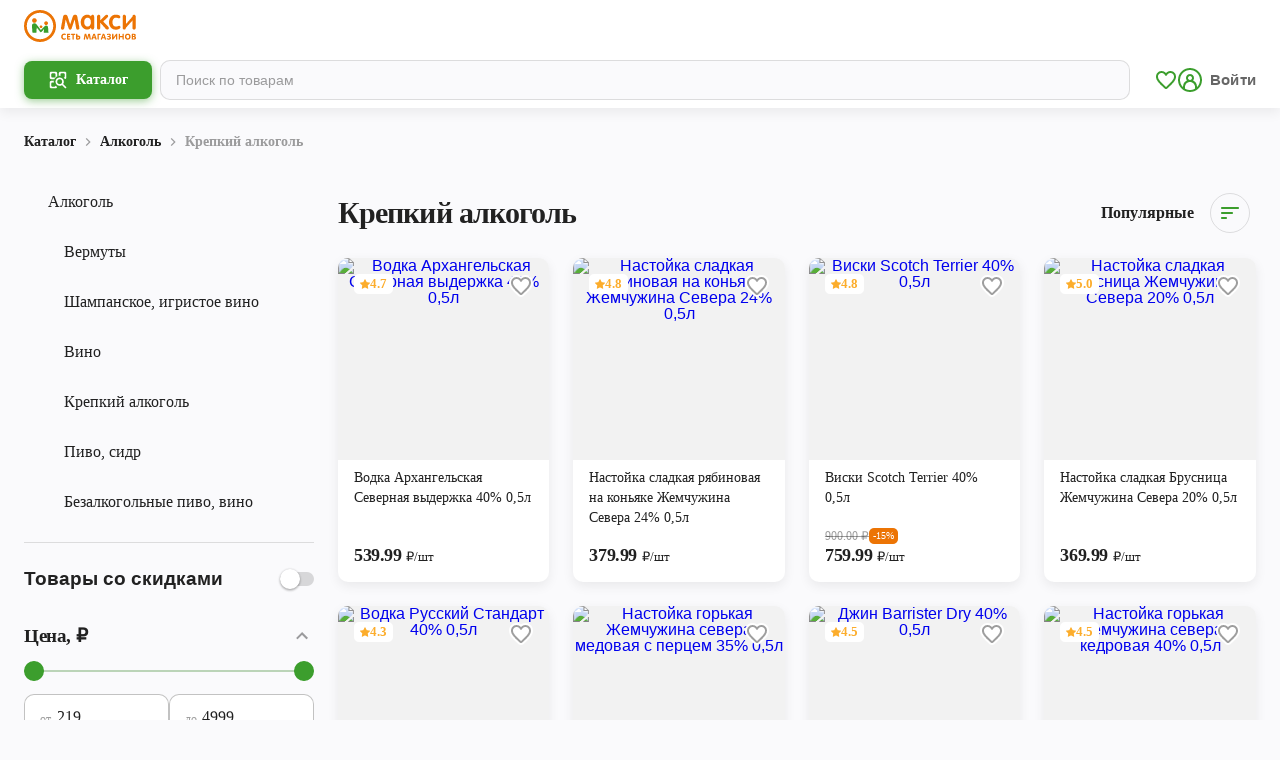

--- FILE ---
content_type: application/javascript; charset=UTF-8
request_url: https://maxi-retail.ru/_next/static/chunks/8156-a89d021dd7866895.js
body_size: 6993
content:
(self.webpackChunk_N_E=self.webpackChunk_N_E||[]).push([[8156],{3655:function(t,e,r){var n=r(32792);function o(t){this.mode=n.MODE_8BIT_BYTE,this.data=t}o.prototype={getLength:function(t){return this.data.length},write:function(t){for(var e=0;e<this.data.length;e++)t.put(this.data.charCodeAt(e),8)}},t.exports=o},27321:function(t){function e(){this.buffer=[],this.length=0}e.prototype={get:function(t){return(this.buffer[Math.floor(t/8)]>>>7-t%8&1)==1},put:function(t,e){for(var r=0;r<e;r++)this.putBit((t>>>e-r-1&1)==1)},getLengthInBits:function(){return this.length},putBit:function(t){var e=Math.floor(this.length/8);this.buffer.length<=e&&this.buffer.push(0),t&&(this.buffer[e]|=128>>>this.length%8),this.length++}},t.exports=e},49381:function(t){t.exports={L:1,M:0,Q:3,H:2}},32832:function(t,e,r){var n=r(11518);function o(t,e){if(void 0==t.length)throw Error(t.length+"/"+e);for(var r=0;r<t.length&&0==t[r];)r++;this.num=Array(t.length-r+e);for(var n=0;n<t.length-r;n++)this.num[n]=t[n+r]}o.prototype={get:function(t){return this.num[t]},getLength:function(){return this.num.length},multiply:function(t){for(var e=Array(this.getLength()+t.getLength()-1),r=0;r<this.getLength();r++)for(var i=0;i<t.getLength();i++)e[r+i]^=n.gexp(n.glog(this.get(r))+n.glog(t.get(i)));return new o(e,0)},mod:function(t){if(this.getLength()-t.getLength()<0)return this;for(var e=n.glog(this.get(0))-n.glog(t.get(0)),r=Array(this.getLength()),i=0;i<this.getLength();i++)r[i]=this.get(i);for(var i=0;i<t.getLength();i++)r[i]^=n.gexp(n.glog(t.get(i))+e);return new o(r,0).mod(t)}},t.exports=o},14450:function(t,e,r){var n=r(3655),o=r(17611),i=r(27321),s=r(93160),u=r(32832);function a(t,e){this.typeNumber=t,this.errorCorrectLevel=e,this.modules=null,this.moduleCount=0,this.dataCache=null,this.dataList=[]}var l=a.prototype;l.addData=function(t){var e=new n(t);this.dataList.push(e),this.dataCache=null},l.isDark=function(t,e){if(t<0||this.moduleCount<=t||e<0||this.moduleCount<=e)throw Error(t+","+e);return this.modules[t][e]},l.getModuleCount=function(){return this.moduleCount},l.make=function(){if(this.typeNumber<1){var t=1;for(t=1;t<40;t++){for(var e=o.getRSBlocks(t,this.errorCorrectLevel),r=new i,n=0,u=0;u<e.length;u++)n+=e[u].dataCount;for(var u=0;u<this.dataList.length;u++){var a=this.dataList[u];r.put(a.mode,4),r.put(a.getLength(),s.getLengthInBits(a.mode,t)),a.write(r)}if(r.getLengthInBits()<=8*n)break}this.typeNumber=t}this.makeImpl(!1,this.getBestMaskPattern())},l.makeImpl=function(t,e){this.moduleCount=4*this.typeNumber+17,this.modules=Array(this.moduleCount);for(var r=0;r<this.moduleCount;r++){this.modules[r]=Array(this.moduleCount);for(var n=0;n<this.moduleCount;n++)this.modules[r][n]=null}this.setupPositionProbePattern(0,0),this.setupPositionProbePattern(this.moduleCount-7,0),this.setupPositionProbePattern(0,this.moduleCount-7),this.setupPositionAdjustPattern(),this.setupTimingPattern(),this.setupTypeInfo(t,e),this.typeNumber>=7&&this.setupTypeNumber(t),null==this.dataCache&&(this.dataCache=a.createData(this.typeNumber,this.errorCorrectLevel,this.dataList)),this.mapData(this.dataCache,e)},l.setupPositionProbePattern=function(t,e){for(var r=-1;r<=7;r++)if(!(t+r<=-1)&&!(this.moduleCount<=t+r))for(var n=-1;n<=7;n++)e+n<=-1||this.moduleCount<=e+n||(0<=r&&r<=6&&(0==n||6==n)||0<=n&&n<=6&&(0==r||6==r)||2<=r&&r<=4&&2<=n&&n<=4?this.modules[t+r][e+n]=!0:this.modules[t+r][e+n]=!1)},l.getBestMaskPattern=function(){for(var t=0,e=0,r=0;r<8;r++){this.makeImpl(!0,r);var n=s.getLostPoint(this);(0==r||t>n)&&(t=n,e=r)}return e},l.createMovieClip=function(t,e,r){var n=t.createEmptyMovieClip(e,r);this.make();for(var o=0;o<this.modules.length;o++)for(var i=1*o,s=0;s<this.modules[o].length;s++){var u=1*s;this.modules[o][s]&&(n.beginFill(0,100),n.moveTo(u,i),n.lineTo(u+1,i),n.lineTo(u+1,i+1),n.lineTo(u,i+1),n.endFill())}return n},l.setupTimingPattern=function(){for(var t=8;t<this.moduleCount-8;t++)null==this.modules[t][6]&&(this.modules[t][6]=t%2==0);for(var e=8;e<this.moduleCount-8;e++)null==this.modules[6][e]&&(this.modules[6][e]=e%2==0)},l.setupPositionAdjustPattern=function(){for(var t=s.getPatternPosition(this.typeNumber),e=0;e<t.length;e++)for(var r=0;r<t.length;r++){var n=t[e],o=t[r];if(null==this.modules[n][o])for(var i=-2;i<=2;i++)for(var u=-2;u<=2;u++)-2==i||2==i||-2==u||2==u||0==i&&0==u?this.modules[n+i][o+u]=!0:this.modules[n+i][o+u]=!1}},l.setupTypeNumber=function(t){for(var e=s.getBCHTypeNumber(this.typeNumber),r=0;r<18;r++){var n=!t&&(e>>r&1)==1;this.modules[Math.floor(r/3)][r%3+this.moduleCount-8-3]=n}for(var r=0;r<18;r++){var n=!t&&(e>>r&1)==1;this.modules[r%3+this.moduleCount-8-3][Math.floor(r/3)]=n}},l.setupTypeInfo=function(t,e){for(var r=this.errorCorrectLevel<<3|e,n=s.getBCHTypeInfo(r),o=0;o<15;o++){var i=!t&&(n>>o&1)==1;o<6?this.modules[o][8]=i:o<8?this.modules[o+1][8]=i:this.modules[this.moduleCount-15+o][8]=i}for(var o=0;o<15;o++){var i=!t&&(n>>o&1)==1;o<8?this.modules[8][this.moduleCount-o-1]=i:o<9?this.modules[8][15-o-1+1]=i:this.modules[8][15-o-1]=i}this.modules[this.moduleCount-8][8]=!t},l.mapData=function(t,e){for(var r=-1,n=this.moduleCount-1,o=7,i=0,u=this.moduleCount-1;u>0;u-=2)for(6==u&&u--;;){for(var a=0;a<2;a++)if(null==this.modules[n][u-a]){var l=!1;i<t.length&&(l=(t[i]>>>o&1)==1),s.getMask(e,n,u-a)&&(l=!l),this.modules[n][u-a]=l,-1==--o&&(i++,o=7)}if((n+=r)<0||this.moduleCount<=n){n-=r,r=-r;break}}},a.PAD0=236,a.PAD1=17,a.createData=function(t,e,r){for(var n=o.getRSBlocks(t,e),u=new i,l=0;l<r.length;l++){var c=r[l];u.put(c.mode,4),u.put(c.getLength(),s.getLengthInBits(c.mode,t)),c.write(u)}for(var h=0,l=0;l<n.length;l++)h+=n[l].dataCount;if(u.getLengthInBits()>8*h)throw Error("code length overflow. ("+u.getLengthInBits()+">"+8*h+")");for(u.getLengthInBits()+4<=8*h&&u.put(0,4);u.getLengthInBits()%8!=0;)u.putBit(!1);for(;!(u.getLengthInBits()>=8*h)&&(u.put(a.PAD0,8),!(u.getLengthInBits()>=8*h));)u.put(a.PAD1,8);return a.createBytes(u,n)},a.createBytes=function(t,e){for(var r=0,n=0,o=0,i=Array(e.length),a=Array(e.length),l=0;l<e.length;l++){var c=e[l].dataCount,h=e[l].totalCount-c;n=Math.max(n,c),o=Math.max(o,h),i[l]=Array(c);for(var f=0;f<i[l].length;f++)i[l][f]=255&t.buffer[f+r];r+=c;var g=s.getErrorCorrectPolynomial(h),d=new u(i[l],g.getLength()-1).mod(g);a[l]=Array(g.getLength()-1);for(var f=0;f<a[l].length;f++){var m=f+d.getLength()-a[l].length;a[l][f]=m>=0?d.get(m):0}}for(var v=0,f=0;f<e.length;f++)v+=e[f].totalCount;for(var p=Array(v),E=0,f=0;f<n;f++)for(var l=0;l<e.length;l++)f<i[l].length&&(p[E++]=i[l][f]);for(var f=0;f<o;f++)for(var l=0;l<e.length;l++)f<a[l].length&&(p[E++]=a[l][f]);return p},t.exports=a},17611:function(t,e,r){var n=r(49381);function o(t,e){this.totalCount=t,this.dataCount=e}o.RS_BLOCK_TABLE=[[1,26,19],[1,26,16],[1,26,13],[1,26,9],[1,44,34],[1,44,28],[1,44,22],[1,44,16],[1,70,55],[1,70,44],[2,35,17],[2,35,13],[1,100,80],[2,50,32],[2,50,24],[4,25,9],[1,134,108],[2,67,43],[2,33,15,2,34,16],[2,33,11,2,34,12],[2,86,68],[4,43,27],[4,43,19],[4,43,15],[2,98,78],[4,49,31],[2,32,14,4,33,15],[4,39,13,1,40,14],[2,121,97],[2,60,38,2,61,39],[4,40,18,2,41,19],[4,40,14,2,41,15],[2,146,116],[3,58,36,2,59,37],[4,36,16,4,37,17],[4,36,12,4,37,13],[2,86,68,2,87,69],[4,69,43,1,70,44],[6,43,19,2,44,20],[6,43,15,2,44,16],[4,101,81],[1,80,50,4,81,51],[4,50,22,4,51,23],[3,36,12,8,37,13],[2,116,92,2,117,93],[6,58,36,2,59,37],[4,46,20,6,47,21],[7,42,14,4,43,15],[4,133,107],[8,59,37,1,60,38],[8,44,20,4,45,21],[12,33,11,4,34,12],[3,145,115,1,146,116],[4,64,40,5,65,41],[11,36,16,5,37,17],[11,36,12,5,37,13],[5,109,87,1,110,88],[5,65,41,5,66,42],[5,54,24,7,55,25],[11,36,12],[5,122,98,1,123,99],[7,73,45,3,74,46],[15,43,19,2,44,20],[3,45,15,13,46,16],[1,135,107,5,136,108],[10,74,46,1,75,47],[1,50,22,15,51,23],[2,42,14,17,43,15],[5,150,120,1,151,121],[9,69,43,4,70,44],[17,50,22,1,51,23],[2,42,14,19,43,15],[3,141,113,4,142,114],[3,70,44,11,71,45],[17,47,21,4,48,22],[9,39,13,16,40,14],[3,135,107,5,136,108],[3,67,41,13,68,42],[15,54,24,5,55,25],[15,43,15,10,44,16],[4,144,116,4,145,117],[17,68,42],[17,50,22,6,51,23],[19,46,16,6,47,17],[2,139,111,7,140,112],[17,74,46],[7,54,24,16,55,25],[34,37,13],[4,151,121,5,152,122],[4,75,47,14,76,48],[11,54,24,14,55,25],[16,45,15,14,46,16],[6,147,117,4,148,118],[6,73,45,14,74,46],[11,54,24,16,55,25],[30,46,16,2,47,17],[8,132,106,4,133,107],[8,75,47,13,76,48],[7,54,24,22,55,25],[22,45,15,13,46,16],[10,142,114,2,143,115],[19,74,46,4,75,47],[28,50,22,6,51,23],[33,46,16,4,47,17],[8,152,122,4,153,123],[22,73,45,3,74,46],[8,53,23,26,54,24],[12,45,15,28,46,16],[3,147,117,10,148,118],[3,73,45,23,74,46],[4,54,24,31,55,25],[11,45,15,31,46,16],[7,146,116,7,147,117],[21,73,45,7,74,46],[1,53,23,37,54,24],[19,45,15,26,46,16],[5,145,115,10,146,116],[19,75,47,10,76,48],[15,54,24,25,55,25],[23,45,15,25,46,16],[13,145,115,3,146,116],[2,74,46,29,75,47],[42,54,24,1,55,25],[23,45,15,28,46,16],[17,145,115],[10,74,46,23,75,47],[10,54,24,35,55,25],[19,45,15,35,46,16],[17,145,115,1,146,116],[14,74,46,21,75,47],[29,54,24,19,55,25],[11,45,15,46,46,16],[13,145,115,6,146,116],[14,74,46,23,75,47],[44,54,24,7,55,25],[59,46,16,1,47,17],[12,151,121,7,152,122],[12,75,47,26,76,48],[39,54,24,14,55,25],[22,45,15,41,46,16],[6,151,121,14,152,122],[6,75,47,34,76,48],[46,54,24,10,55,25],[2,45,15,64,46,16],[17,152,122,4,153,123],[29,74,46,14,75,47],[49,54,24,10,55,25],[24,45,15,46,46,16],[4,152,122,18,153,123],[13,74,46,32,75,47],[48,54,24,14,55,25],[42,45,15,32,46,16],[20,147,117,4,148,118],[40,75,47,7,76,48],[43,54,24,22,55,25],[10,45,15,67,46,16],[19,148,118,6,149,119],[18,75,47,31,76,48],[34,54,24,34,55,25],[20,45,15,61,46,16]],o.getRSBlocks=function(t,e){var r=o.getRsBlockTable(t,e);if(void 0==r)throw Error("bad rs block @ typeNumber:"+t+"/errorCorrectLevel:"+e);for(var n=r.length/3,i=[],s=0;s<n;s++)for(var u=r[3*s+0],a=r[3*s+1],l=r[3*s+2],c=0;c<u;c++)i.push(new o(a,l));return i},o.getRsBlockTable=function(t,e){switch(e){case n.L:return o.RS_BLOCK_TABLE[(t-1)*4+0];case n.M:return o.RS_BLOCK_TABLE[(t-1)*4+1];case n.Q:return o.RS_BLOCK_TABLE[(t-1)*4+2];case n.H:return o.RS_BLOCK_TABLE[(t-1)*4+3];default:return}},t.exports=o},11518:function(t){for(var e={glog:function(t){if(t<1)throw Error("glog("+t+")");return e.LOG_TABLE[t]},gexp:function(t){for(;t<0;)t+=255;for(;t>=256;)t-=255;return e.EXP_TABLE[t]},EXP_TABLE:Array(256),LOG_TABLE:Array(256)},r=0;r<8;r++)e.EXP_TABLE[r]=1<<r;for(var r=8;r<256;r++)e.EXP_TABLE[r]=e.EXP_TABLE[r-4]^e.EXP_TABLE[r-5]^e.EXP_TABLE[r-6]^e.EXP_TABLE[r-8];for(var r=0;r<255;r++)e.LOG_TABLE[e.EXP_TABLE[r]]=r;t.exports=e},32792:function(t){t.exports={MODE_NUMBER:1,MODE_ALPHA_NUM:2,MODE_8BIT_BYTE:4,MODE_KANJI:8}},93160:function(t,e,r){var n=r(32792),o=r(32832),i=r(11518),s={PATTERN000:0,PATTERN001:1,PATTERN010:2,PATTERN011:3,PATTERN100:4,PATTERN101:5,PATTERN110:6,PATTERN111:7},u={PATTERN_POSITION_TABLE:[[],[6,18],[6,22],[6,26],[6,30],[6,34],[6,22,38],[6,24,42],[6,26,46],[6,28,50],[6,30,54],[6,32,58],[6,34,62],[6,26,46,66],[6,26,48,70],[6,26,50,74],[6,30,54,78],[6,30,56,82],[6,30,58,86],[6,34,62,90],[6,28,50,72,94],[6,26,50,74,98],[6,30,54,78,102],[6,28,54,80,106],[6,32,58,84,110],[6,30,58,86,114],[6,34,62,90,118],[6,26,50,74,98,122],[6,30,54,78,102,126],[6,26,52,78,104,130],[6,30,56,82,108,134],[6,34,60,86,112,138],[6,30,58,86,114,142],[6,34,62,90,118,146],[6,30,54,78,102,126,150],[6,24,50,76,102,128,154],[6,28,54,80,106,132,158],[6,32,58,84,110,136,162],[6,26,54,82,110,138,166],[6,30,58,86,114,142,170]],G15:1335,G18:7973,G15_MASK:21522,getBCHTypeInfo:function(t){for(var e=t<<10;u.getBCHDigit(e)-u.getBCHDigit(u.G15)>=0;)e^=u.G15<<u.getBCHDigit(e)-u.getBCHDigit(u.G15);return(t<<10|e)^u.G15_MASK},getBCHTypeNumber:function(t){for(var e=t<<12;u.getBCHDigit(e)-u.getBCHDigit(u.G18)>=0;)e^=u.G18<<u.getBCHDigit(e)-u.getBCHDigit(u.G18);return t<<12|e},getBCHDigit:function(t){for(var e=0;0!=t;)e++,t>>>=1;return e},getPatternPosition:function(t){return u.PATTERN_POSITION_TABLE[t-1]},getMask:function(t,e,r){switch(t){case s.PATTERN000:return(e+r)%2==0;case s.PATTERN001:return e%2==0;case s.PATTERN010:return r%3==0;case s.PATTERN011:return(e+r)%3==0;case s.PATTERN100:return(Math.floor(e/2)+Math.floor(r/3))%2==0;case s.PATTERN101:return e*r%2+e*r%3==0;case s.PATTERN110:return(e*r%2+e*r%3)%2==0;case s.PATTERN111:return(e*r%3+(e+r)%2)%2==0;default:throw Error("bad maskPattern:"+t)}},getErrorCorrectPolynomial:function(t){for(var e=new o([1],0),r=0;r<t;r++)e=e.multiply(new o([1,i.gexp(r)],0));return e},getLengthInBits:function(t,e){if(1<=e&&e<10)switch(t){case n.MODE_NUMBER:return 10;case n.MODE_ALPHA_NUM:return 9;case n.MODE_8BIT_BYTE:case n.MODE_KANJI:return 8;default:throw Error("mode:"+t)}else if(e<27)switch(t){case n.MODE_NUMBER:return 12;case n.MODE_ALPHA_NUM:return 11;case n.MODE_8BIT_BYTE:return 16;case n.MODE_KANJI:return 10;default:throw Error("mode:"+t)}else if(e<41)switch(t){case n.MODE_NUMBER:return 14;case n.MODE_ALPHA_NUM:return 13;case n.MODE_8BIT_BYTE:return 16;case n.MODE_KANJI:return 12;default:throw Error("mode:"+t)}else throw Error("type:"+e)},getLostPoint:function(t){for(var e=t.getModuleCount(),r=0,n=0;n<e;n++)for(var o=0;o<e;o++){for(var i=0,s=t.isDark(n,o),u=-1;u<=1;u++)if(!(n+u<0)&&!(e<=n+u))for(var a=-1;a<=1;a++)!(o+a<0)&&!(e<=o+a)&&(0!=u||0!=a)&&s==t.isDark(n+u,o+a)&&i++;i>5&&(r+=3+i-5)}for(var n=0;n<e-1;n++)for(var o=0;o<e-1;o++){var l=0;t.isDark(n,o)&&l++,t.isDark(n+1,o)&&l++,t.isDark(n,o+1)&&l++,t.isDark(n+1,o+1)&&l++,(0==l||4==l)&&(r+=3)}for(var n=0;n<e;n++)for(var o=0;o<e-6;o++)t.isDark(n,o)&&!t.isDark(n,o+1)&&t.isDark(n,o+2)&&t.isDark(n,o+3)&&t.isDark(n,o+4)&&!t.isDark(n,o+5)&&t.isDark(n,o+6)&&(r+=40);for(var o=0;o<e;o++)for(var n=0;n<e-6;n++)t.isDark(n,o)&&!t.isDark(n+1,o)&&t.isDark(n+2,o)&&t.isDark(n+3,o)&&t.isDark(n+4,o)&&!t.isDark(n+5,o)&&t.isDark(n+6,o)&&(r+=40);for(var c=0,o=0;o<e;o++)for(var n=0;n<e;n++)t.isDark(n,o)&&c++;return r+Math.abs(100*c/e/e-50)/5*10}};t.exports=u},33919:function(t,e,r){"use strict";var n=r(67294);function o(t,e,r){return e in t?Object.defineProperty(t,e,{value:r,enumerable:!0,configurable:!0,writable:!0}):t[e]=r,t}function i(){return(i=Object.assign||function(t){for(var e=1;e<arguments.length;e++){var r=arguments[e];for(var n in r)Object.prototype.hasOwnProperty.call(r,n)&&(t[n]=r[n])}return t}).apply(this,arguments)}var s=function(t,e){var r=e.root,o=e.rootMargin,i=void 0===o?"50px":o,s=e.threshold,u=void 0===s?.01:s,a=(0,n.useState)(!1),l=a[0],c=a[1],h=(0,n.useState)(null),f=h[0],g=h[1],d=(0,n.useRef)(null),m=(0,n.useRef)(null),v=(0,n.useRef)(!1),p=u;"number"!=typeof u&&(console.warn("\uD83D\uDCA1react-cool-img: the threshold of observerOptions must be a number. Use 0 as fallback."),p=0);var E=(0,n.useCallback)(function(){m.current&&(clearTimeout(m.current),m.current=null)},[]);return(0,n.useEffect)(function(){if(!("IntersectionObserver"in window)||!("IntersectionObserverEntry"in window))return v.current||(console.error("\uD83D\uDCA1react-cool-img: the browser doesn't support Intersection Observer, please install polyfill to enable lazy loading: https://github.com/wellyshen/react-cool-img#intersection-observer-polyfill"),v.current=!0),c(!0),function(){return null};d.current=new IntersectionObserver(function(e){var r=e[0],n=r.isIntersecting,o=r.intersectionRatio;(void 0!==n?n:o>0)&&!l?m.current=setTimeout(function(){c(!0)},t):E()},{root:r,rootMargin:i,threshold:p});var e=d.current;return f&&e.observe(f),function(){e.disconnect(),E()}},[f,l,r,i,p,t,E]),[g,l]},u="REACT_COOL_IMG",a=function(t){try{var e=JSON.parse(sessionStorage.getItem(u)||"{}");e[t]=new Date,sessionStorage.setItem(u,JSON.stringify(e))}catch(t){console.error("\uD83D\uDCA1 react-cool-img: "+t)}},l=function(t){try{return!!JSON.parse(sessionStorage.getItem(u)||"{}")[t]}catch(t){return console.error("\uD83D\uDCA1 react-cool-img: "+t),!1}},c=function(){function t(){o(this,"img",null),o(this,"timeout",null),o(this,"retries",1)}var e=t.prototype;return e.load=function(t,e,r,n,o,i){var s=this,u=r.count,a=void 0===u?3:u,l=r.delay,c=void 0===l?2:l,h=r.acc,f=void 0===h?"*":h;this.img=new Image,this.img.src=t,i&&(this.img.crossOrigin=i),e&&this.img.decode&&this.img.decode().catch(function(){}),this.img.onerror=function(e){if(!a||s.retries>a){n(e);return}var r="*"===f?Math.pow(c,s.retries):c*s.retries;r=!1===f?c:r,s.timeout=setTimeout(function(){s.clearImgSrc(),s.img.src=t},1e3*r),s.retries+=1},this.img.onload=function(t){return o(t)}},e.unload=function(){this.img&&(this.img.onerror=null,this.img.onload=null,this.clearImgSrc(),this.img=null),this.timeout&&(clearTimeout(this.timeout),this.timeout=null),this.retries=1},e.clearImgSrc=function(){this.img.src="";try{delete this.img.src}catch(t){}},t}(),h=function(t){var e=(0,n.useRef)(t);return e.current=t,e},f=["className","placeholder","src","error","crossOrigin","decode","lazy","cache","debounce","observerOptions","retry","srcSet","sizes","onError","onLoad"],g="[data-uri]",d=(0,n.forwardRef)(function(t,e){var r=t.className,o=void 0===r?"":r,u=t.placeholder,d=t.src,m=t.error,v=t.crossOrigin,p=t.decode,E=void 0===p||p,A=t.lazy,T=void 0===A||A,C=t.cache,B=void 0===C||C,L=t.debounce,P=t.observerOptions,y=t.retry,b=void 0===y?{}:y,D=t.srcSet,_=t.sizes,O=t.onError,N=t.onLoad,M=function(t,e){if(null==t)return{};var r,n,o={},i=Object.keys(t);for(n=0;n<i.length;n++)r=i[n],e.indexOf(r)>=0||(o[r]=t[r]);return o}(t,f),w=s(void 0===L?300:L,void 0===P?{}:P),k=w[0],R=w[1],I=(0,n.useState)(u||g),S=I[0],x=I[1],H=(0,n.useRef)(new c),G=h(O),j=h(N),K=S===d,F=d?d.replace(/^.*[\\/]/,"").split(".")[0]:"";return(0,n.useEffect)(function(){if(!d)return x(u||g),function(){return null};var t=H.current;return(!T||B&&l(d)||R)&&t.load(d,E,b,function(t){x(function(t){return m||u||t}),G.current&&G.current(t)},function(t){x(d),B&&a(d),j.current&&j.current(t)},v),function(){return t.unload()}},[B,v,E,m,T,G,j,u,d,R]),n.createElement(n.Fragment,null,n.createElement("img",i({className:o+" no-js-"+F,src:S,crossOrigin:K?v:void 0,srcSet:K?D:void 0,sizes:K?_:void 0},M,{ref:function(t){t&&(k(t),e&&(e.current=t))}})),n.createElement("noscript",null,n.createElement("style",null,".no-js-"+F+" { display: none !important; }"),n.createElement("img",i({className:o,src:d,crossOrigin:v,srcSet:D,sizes:_},M))))}),m=(0,n.memo)(d);e.Z=m},77633:function(t,e,r){"use strict";Object.defineProperty(e,"__esModule",{value:!0});var n=Object.assign||function(t){for(var e=1;e<arguments.length;e++){var r=arguments[e];for(var n in r)Object.prototype.hasOwnProperty.call(r,n)&&(t[n]=r[n])}return t};e.QRCode=l;var o=s(r(67294)),i=s(r(45697));function s(t){return t&&t.__esModule?t:{default:t}}var u=r(14450),a=r(49381);function l(){var t=arguments.length>0&&void 0!==arguments[0]?arguments[0]:{},e=t.value,r=t.level,i=t.bgColor,s=void 0===i?"#FFFFFF":i,l=t.fgColor,c=void 0===l?"#000000":l,h=t.cellClassPrefix,f=void 0===h?"":h,g=function(t,e){var r={};for(var n in t)!(e.indexOf(n)>=0)&&Object.prototype.hasOwnProperty.call(t,n)&&(r[n]=t[n]);return r}(t,["value","level","bgColor","fgColor","cellClassPrefix"]),d=new u(-1,a[void 0===r?"L":r]);d.addData(void 0===e?"":e),d.make();var m=d.modules,v=f&&f+"-cell",p=f&&v+" "+f+"-cell-empty",E=f&&v+" "+f+"-cell-filled",A=0;return o.default.createElement("svg",n({shapeRendering:"crispEdges",viewBox:[0,0,m.length,m.length].join(" ")},g),m.map(function(t,e){return t.map(function(t,r){var i=t?E:p,u=i?{className:i}:null,a=!u&&(t?c:s);return o.default.createElement("rect",n({height:1,key:A++},a?{style:{fill:a}}:null,u,{width:1,x:r,y:e}))})}))}l.propTypes={value:i.default.string.isRequired,size:i.default.number,level:i.default.oneOf(["L","M","Q","H"]),bgColor:i.default.string,fgColor:i.default.string,cellClassPrefix:i.default.string}},86740:function(t,e,r){"use strict";var n=r(77633);t.exports={QRCode:n.QRCode}}}]);